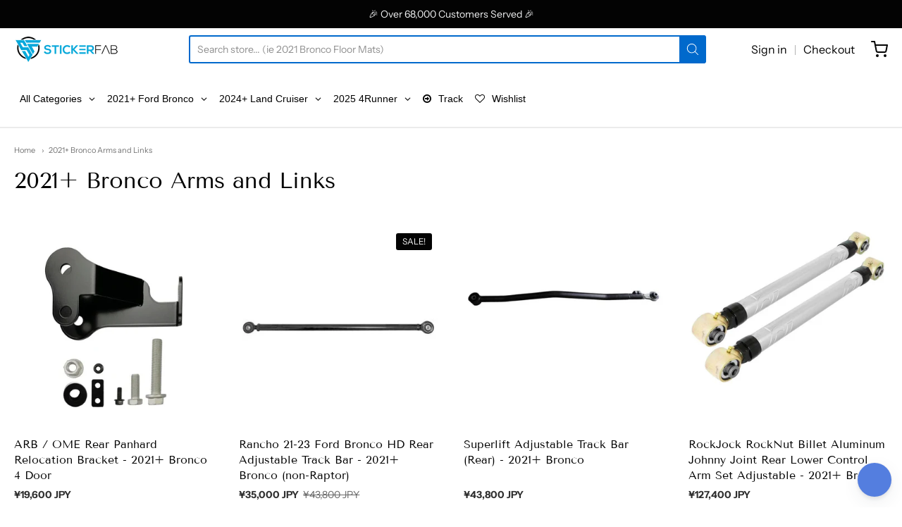

--- FILE ---
content_type: text/css
request_url: https://cdn.shopify.com/extensions/019c079c-a593-74c3-990c-20f013005f71/smart-product-filters-678/assets/globo.theme.providence.css
body_size: 3397
content:
.theme-store-id-587.gf-theme-version-6.spf-filter-tree-theme #gf-tree .gf-block-title .h3,.theme-store-id-587.gf-theme-version-6.spf-filter-tree-theme #gf-tree .gf-block-title h3{align-items:center;color:var(--color_content_text)!important;display:flex;font-family:inherit;font-size:.875rem!important;font-weight:400!important;justify-content:space-between;text-transform:none!important}.theme-store-id-587.gf-theme-version-6.spf-filter-tree-theme .gf-clear,.theme-store-id-587.gf-theme-version-6.spf-filter-tree-theme .gf-clear-all,.theme-store-id-587.gf-theme-version-6.spf-filter-tree-theme .gf-option-block ul li a,.theme-store-id-587.gf-theme-version-6.spf-filter-tree-theme .gf-option-block ul li button,.theme-store-id-587.gf-theme-version-6.spf-filter-tree-theme .gf-refine-toggle{color:var(--color_content_text)!important}.theme-store-id-587.gf-theme-version-6.spf-filter-tree-theme .gf-option-block ul li a,.theme-store-id-587.gf-theme-version-6.spf-filter-tree-theme .gf-option-block ul li button{font-size:.875rem!important;font-weight:500!important;padding:.6rem 0;width:100%}.theme-store-id-587.gf-theme-version-6.spf-filter-tree-theme #gf-tree .gf-filter-header .gf-close-canvas svg path,.theme-store-id-587.gf-theme-version-6.spf-filter-tree-theme .gf-clear svg path,.theme-store-id-587.gf-theme-version-6.spf-filter-tree-theme button.gf-controls-search-button svg path{fill:var(--color_content_text)}.theme-store-id-587.gf-theme-version-6.spf-filter-tree-theme .gf-Checkbox{border-radius:0}.theme-store-id-587.gf-theme-version-6.spf-filter-tree-theme .gf-option-block .gf-Checkbox,.theme-store-id-587.gf-theme-version-6.spf-filter-tree-theme .gf-option-block .gf-RadioButton{background-color:transparent;border:1px solid var(--color_content_text);flex:0 0 16px;height:16px;margin-right:1.2rem;min-width:16px;position:relative;transition:background-color .1s ease;width:16px}.theme-store-id-587.gf-theme-version-6.spf-filter-tree-theme .checked .gf-Checkbox:after{border:2px solid var(--color_content_text);border-block-start:0;border-inline-start:0;content:"";display:block;height:10px;inset-block-start:50%;inset-inline-start:50%;position:absolute;transform:translate(-50%,-63%) rotate(43deg);width:5px}.theme-store-id-587.gf-theme-version-6.spf-filter-tree-theme .checked .gf-RadioButton:before{background-color:var(--color_content_text);content:"";height:6px;left:50%;position:absolute;top:50%;transform:translate(-50%,-50%);width:6px}.theme-store-id-587.gf-theme-version-6.spf-filter-tree-theme .checked .gf-Checkbox,.theme-store-id-587.gf-theme-version-6.spf-filter-tree-theme .checked .gf-RadioButton{background-color:var(--bg_content_color);border:1px solid var(--color_content_text)}.theme-store-id-587.gf-theme-version-6.spf-filter-tree-theme ul li a:hover .gf-Checkbox,.theme-store-id-587.gf-theme-version-6.spf-filter-tree-theme ul li a:hover .gf-RadioButton,.theme-store-id-587.gf-theme-version-6.spf-filter-tree-theme ul li button:hover .gf-Checkbox,.theme-store-id-587.gf-theme-version-6.spf-filter-tree-theme ul li button:hover .gf-RadioButton{border:1px solid var(--color_content_text)}.theme-store-id-587.gf-theme-version-6.spf-filter-tree-theme .checked .gf-Checkbox{background-image:none}.theme-store-id-587.gf-theme-version-6.spf-filter-tree-theme body>#gf-tree .gf-option-block,.theme-store-id-587.gf-theme-version-6.spf-filter-tree-theme.gf-left .gf-option-block{border-bottom:1px solid var(--color_content_line);padding:1.2rem 0!important}.theme-store-id-587.gf-theme-version-6.spf-filter-tree-theme body>#gf-tree .gf-option-block:last-child,.theme-store-id-587.gf-theme-version-6.spf-filter-tree-theme.gf-left .gf-option-block:last-child{border-bottom:0}.theme-store-id-587.gf-theme-version-6.spf-filter-tree-theme .gf-option-block .gf-option-box{padding:0 2px}.theme-store-id-587.gf-theme-version-6.spf-filter-tree-theme span.gf-count{color:var(--color_content_text_light)!important;font-size:.875rem!important;font-weight:500!important;opacity:1!important}.theme-store-id-587.gf-theme-version-6.spf-filter-tree-theme .sort-by.limit-by label{margin-left:0}.theme-store-id-587.gf-theme-version-6.spf-filter-tree-theme #setLimit{cursor:pointer;padding-right:1.5rem!important}.theme-store-id-587.gf-theme-version-6.spf-filter-tree-theme #setLimit:focus-visible{box-shadow:none;outline:none!important}.theme-store-id-587.gf-theme-version-6.spf-filter-tree-theme #setLimit option{color:var(--color_content_text)}.theme-store-id-587.gf-theme-version-6.spf-filter-tree-theme .gf-option-block .gf-block-title .h3:after,.theme-store-id-587.gf-theme-version-6.spf-filter-tree-theme .gf-option-block .gf-block-title h3:after,.theme-store-id-587.gf-theme-version-6.spf-filter-tree-theme .gf-option-block.is-collapsed .gf-block-title .h3:after,.theme-store-id-587.gf-theme-version-6.spf-filter-tree-theme .gf-option-block.is-collapsed .gf-block-title h3:after{content:"\f107";float:right;font-size:1rem;font-weight:500;line-height:1;transition:all .25s ease}.theme-store-id-587.gf-theme-version-6.spf-filter-tree-theme .gf-option-block:not(.is-collapsed) .gf-block-title .h3:after,.theme-store-id-587.gf-theme-version-6.spf-filter-tree-theme .gf-option-block:not(.is-collapsed) .gf-block-title h3:after{transform:rotate(-180deg)}.theme-store-id-587.gf-theme-version-6.spf-filter-tree-theme #gf-tree .noUi-handle{background:var(--color_content_text);border:8px solid var(--color_content_text);height:18px;top:-8px;width:18px}.theme-store-id-587.gf-theme-version-6.spf-filter-tree-theme #gf-tree .noUi-handle.noUi-handle-lower{right:-8px}.theme-store-id-587.gf-theme-version-6.spf-filter-tree-theme #gf-tree .noUi-target{background:transparent;height:max-content}.theme-store-id-587.gf-theme-version-6.spf-filter-tree-theme #gf-tree .noUi-connect{background-color:var(--bg_content_button);display:block}.theme-store-id-587.gf-theme-version-6.spf-filter-tree-theme #gf-tree .noUi-base,.theme-store-id-587.gf-theme-version-6.spf-filter-tree-theme #gf-tree .noUi-connects{height:4px}.theme-store-id-587.gf-theme-version-6.spf-filter-tree-theme .gf-option-block ul li a:hover{color:var(--color_content_text)}.theme-store-id-587.gf-theme-version-6.spf-filter-tree-theme input.gf-controls-search-input,.theme-store-id-587.gf-theme-version-6.spf-filter-tree-theme input.gf-search{border:2px solid #e1e3e4;border-radius:.1875rem;font-size:1rem;font-weight:500;transition:border-color .1s}.theme-store-id-587.gf-theme-version-6.spf-filter-tree-theme input.gf-controls-search-input{height:50px}.theme-store-id-587.gf-theme-version-6.spf-filter-tree-theme input.gf-controls-search-input:hover,.theme-store-id-587.gf-theme-version-6.spf-filter-tree-theme input.gf-search:hover{border-color:#96999c}.theme-store-id-587.gf-theme-version-6.spf-filter-tree-theme input.gf-controls-search-input:focus-visible,.theme-store-id-587.gf-theme-version-6.spf-filter-tree-theme input.gf-search:focus-visible{border-color:var(--bg_content_button)}.theme-store-id-587.gf-theme-version-6.spf-filter-tree-theme .gf-range-inputs input[type=text]{border:1px solid var(--color_content_text_extra_light)!important;border-radius:0!important;font-size:1rem;font-weight:500;height:3.5rem;padding:1rem;text-align:left}.theme-store-id-587.gf-theme-version-6.spf-filter-tree-theme .gf-option-block.gf-option-block-select select:hover,.theme-store-id-587.gf-theme-version-6.spf-filter-tree-theme .gf-range-inputs input[type=text]:hover{background-color:rgb(var(--color-background-input-hover));border-color:rgb(var(--color-border-input-hover))}.theme-store-id-587.gf-theme-version-6.spf-filter-tree-theme .gf-range-inputs{justify-content:space-between}.theme-store-id-587.gf-theme-version-6.spf-filter-tree-theme #setLimit,.theme-store-id-587.gf-theme-version-6.spf-filter-tree-theme .sort-by label{box-shadow:none;font-size:.875em;font-weight:400;min-height:unset;text-transform:none!important}.theme-store-id-587.gf-theme-version-6.spf-filter-tree-theme #gf-grid{position:relative}.theme-store-id-587.gf-theme-version-6.spf-filter-tree-theme .gf-block-scroll{max-height:325px}.theme-store-id-587.gf-theme-version-6.spf-filter-tree-theme.gf-left #gf-tree,.theme-store-id-587.gf-theme-version-6.spf-filter-tree-theme.gf-left #gf-tree:not(.spf-hidden)+#gf-grid,.theme-store-id-587.gf-theme-version-6.spf-filter-tree-theme.offcanvas-open #gf-tree{background:var(--bg_content_color)!important}.theme-store-id-587.gf-theme-version-6.spf-filter-tree-theme #gf-tree .globo-selected-items-wrapper .selected-item>.clear-refinements,.theme-store-id-587.gf-theme-version-6.spf-filter-tree-theme #gf-tree .noUi-value,.theme-store-id-587.gf-theme-version-6.spf-filter-tree-theme .gf-option-block ul li a{color:var(--color_content_text)!important}.theme-store-id-587.gf-theme-version-6.spf-filter-tree-theme span.gf-summary,.theme-store-id-587.gf-theme-version-6.spf-filter-tree-theme span.gf-summary b{border:0;color:var(--color_content_text);font-weight:500;opacity:1}.theme-store-id-587.gf-theme-version-6.spf-filter-tree-theme #gf_pagination_wrap .pagination>span.current,.theme-store-id-587.gf-theme-version-6.spf-filter-tree-theme #gf_pagination_wrap .pagination>span.deco,.theme-store-id-587.gf-theme-version-6.spf-filter-tree-theme #gf_pagination_wrap .pagination>span>a{align-items:center;background:transparent;border-radius:50%;color:var(--color_content_text);display:flex;font-size:inherit;font-weight:500;height:1.5rem!important;justify-content:center;line-height:1.5rem;margin:0 .2rem;width:1.5rem}.theme-store-id-587.gf-theme-version-6.spf-filter-tree-theme #gf_pagination_wrap .pagination>span>a:hover{color:var(--color_footer_content_link_hover)}.theme-store-id-587.gf-theme-version-6.spf-filter-tree-theme #gf_pagination_wrap .pagination>span.current{background-color:var(--color_content_text_extra_light);border:0;color:var(--color_content_text)}.theme-store-id-587.gf-theme-version-6.spf-filter-tree-theme #gf-tree .noUi-marker-horizontal.noUi-marker,.theme-store-id-587.gf-theme-version-6.spf-filter-tree-theme .content ul li:before,.theme-store-id-587.gf-theme-version-6.spf-filter-tree-theme.spf-has-filter #main-collection-filters,.theme-store-id-587.gf-theme-version-6.spf-filter-tree-theme.spf-has-filter faceted-filters-form{display:none!important}.theme-store-id-587.gf-theme-version-6.spf-filter-tree-theme.spf-has-filter .collection-wrapper.collection-wrapper_drower{grid-template-columns:1fr}.theme-store-id-587.gf-theme-version-6.spf-filter-tree-theme .sort-by.active #globo-dropdown-sort_options{animation:animateMenuOpen .25s ease}.theme-store-id-587.gf-theme-version-6.spf-filter-tree-theme #globo-dropdown-sort_options{background-color:var(--bg_content_color);border:1px solid var(--color_content_line);border-radius:0;box-shadow:none;color:var(--color_content_text)!important;min-width:fit-content;padding:10px 4px}.theme-store-id-587.gf-theme-version-6.spf-filter-tree-theme #globo-dropdown-sort_options span{font-size:.875em;font-weight:500;padding:5px 12px}.theme-store-id-587.gf-theme-version-6.spf-filter-tree-theme #globo-dropdown-sort_options span:hover{background-color:var(--color_content_text);color:var(--bg_content_color)!important}.theme-store-id-587.gf-theme-version-6.spf-filter-tree-theme #gf-controls-container .sort-by.limit-by:before,.theme-store-id-587.gf-theme-version-6.spf-filter-tree-theme #gf-controls-container .sort-by:before,.theme-store-id-587.gf-theme-version-6.spf-filter-tree-theme #gf-tree .sort-by:before{display:none}.theme-store-id-587.gf-theme-version-6.spf-filter-tree-theme:not(.gf-top_one) .sort-by.limit-by{margin-right:30px}.theme-store-id-587.gf-theme-version-6.spf-filter-tree-theme .sort-by{background:var(--bg_content_color)!important;border:0!important;border-bottom:1px solid #e1e3e4!important;font-weight:500!important}.theme-store-id-587.gf-theme-version-6.spf-filter-tree-theme .sort-by.active,.theme-store-id-587.gf-theme-version-6.spf-filter-tree-theme .sort-by:has(#setLimit:focus),.theme-store-id-587.gf-theme-version-6.spf-filter-tree-theme .sort-by:hover{border-color:#96999c!important}.theme-store-id-587.gf-theme-version-6.spf-filter-tree-theme #gf-controls-container .gf-refine-toggle-mobile,.theme-store-id-587.gf-theme-version-6.spf-filter-tree-theme #gf-tree .gf-refine-toggle-mobile{background:var(--bg_content_button)!important;border:1px solid var(--bg_content_button)!important;border-radius:.1875rem;color:var(--color_content_button_text)!important;font-size:.875rem!important}.theme-store-id-587.gf-theme-version-6.spf-filter-tree-theme #gf-controls-container .gf-refine-toggle-mobile span,.theme-store-id-587.gf-theme-version-6.spf-filter-tree-theme #gf-tree .gf-refine-toggle-mobile span{align-items:center;border-radius:.1875rem;display:flex;font-family:inherit;font-size:.875rem!important;font-weight:inherit;gap:5px;justify-content:center;line-height:1;min-width:110px;padding:0 5px;text-transform:none}.theme-store-id-587.gf-theme-version-6.spf-filter-tree-theme #gf-controls-container .gf-refine-toggle-mobile:hover,.theme-store-id-587.gf-theme-version-6.spf-filter-tree-theme #gf-tree .gf-refine-toggle-mobile:hover{opacity:.85}.theme-store-id-587.gf-theme-version-6.spf-filter-tree-theme .sort-by label{color:var(--color_content_text)!important}.theme-store-id-587.gf-theme-version-6.spf-filter-tree-theme .sort-by label.sort-by-toggle{min-width:120px;padding:0 1.5rem 0 0}.theme-store-id-587.gf-theme-version-6.spf-filter-tree-theme .sort-by label.sort-by-toggle,.theme-store-id-587.gf-theme-version-6.spf-filter-tree-theme select#setLimit{background-image:var(--color_content_text_select_alpha_5)!important;background-position:right 0 center;background-repeat:no-repeat}.theme-store-id-587.gf-theme-version-6.spf-filter-tree-theme .sort-by.active label.sort-by-toggle,.theme-store-id-587.gf-theme-version-6.spf-filter-tree-theme .sort-by:hover label.sort-by-toggle,.theme-store-id-587.gf-theme-version-6.spf-filter-tree-theme .sort-by:hover select#setLimit,.theme-store-id-587.gf-theme-version-6.spf-filter-tree-theme select#setLimit:focus{background-image:var(--color_content_text_select)!important}.theme-store-id-587.gf-theme-version-6.spf-filter-tree-theme #setLimit,.theme-store-id-587.gf-theme-version-6.spf-filter-tree-theme .sort-by label.sort-by-toggle span{color:var(--color_content_text)!important;font-weight:400!important}.theme-store-id-587.gf-theme-version-6.spf-filter-tree-theme .gf-option-box li ul{border-left:1px dotted var(--color_content_text)}.theme-store-id-587.gf-theme-version-6.spf-filter-tree-theme .gf-option-box ul li>div:before{border-bottom:1px dotted var(--color_content_text)}.theme-store-id-587.gf-theme-version-6.spf-filter-tree-theme .gf-option-block ul.gf-option-box li:not(.is-collapsed)>div>a+span:after,.theme-store-id-587.gf-theme-version-6.spf-filter-tree-theme .gf-option-block ul.gf-option-box li:not(.is-collapsed)>div>button+span:after{border-top:5px solid var(--color_content_text)}.theme-store-id-587.gf-theme-version-6.spf-filter-tree-theme .gf-option-block ul.gf-option-box li.is-collapsed>div>a+span:after,.theme-store-id-587.gf-theme-version-6.spf-filter-tree-theme .gf-option-block ul.gf-option-box li.is-collapsed>div>button+span:after{border-bottom:5px solid var(--color_content_text)}.theme-store-id-587.gf-theme-version-6.spf-filter-tree-theme .gf-option-block-box-rectangle.gf-option-block ul li.gf-box-rectangle button{background:var(--bg_content_color)!important;border:1px solid var(--color_content_text)!important;border-radius:4px}.theme-store-id-587.gf-theme-version-6.spf-filter-tree-theme .gf-option-block-box-rectangle.gf-option-block ul li.gf-box-rectangle button.checked,.theme-store-id-587.gf-theme-version-6.spf-filter-tree-theme .gf-option-block-box-rectangle.gf-option-block ul li.gf-box-rectangle button:hover{background:var(--color_content_text)!important;border:1px solid var(--color_content_text)!important}.theme-store-id-587.gf-theme-version-6.spf-filter-tree-theme .gf-option-block-box-rectangle.gf-option-block ul li.gf-box-rectangle a.checked span,.theme-store-id-587.gf-theme-version-6.spf-filter-tree-theme .gf-option-block-box-rectangle.gf-option-block ul li.gf-box-rectangle a:hover span,.theme-store-id-587.gf-theme-version-6.spf-filter-tree-theme .gf-option-block-box-rectangle.gf-option-block ul li.gf-box-rectangle button.checked span,.theme-store-id-587.gf-theme-version-6.spf-filter-tree-theme .gf-option-block-box-rectangle.gf-option-block ul li.gf-box-rectangle button:hover span{color:var(--bg_content_color)!important}.theme-store-id-587.gf-theme-version-6.spf-filter-tree-theme .gf-option-block .gf-btn-show-more,.theme-store-id-587.gf-theme-version-6.spf-filter-tree-theme .gf-option-block.gf-option-block-select select{color:var(--color_content_text)!important;font-size:.875rem!important;font-weight:500!important}.theme-store-id-587.gf-theme-version-6.spf-filter-tree-theme .gf-option-block .gf-btn-show-more{letter-spacing:calc(var(--font-button-letter-spacing)*.1);line-height:1.2;position:relative;text-decoration:none!important;width:auto}.theme-store-id-587.gf-theme-version-6.spf-filter-tree-theme .gf-option-block .gf-btn-show-more:after,.theme-store-id-587.gf-theme-version-6.spf-filter-tree-theme .gf-option-block .gf-btn-show-more:before{background-color:currentColor;bottom:-3px;content:"";height:1px;left:0;position:absolute;right:0;transition:transform .75s cubic-bezier(.19,1,.22,1)}.theme-store-id-587.gf-theme-version-6.spf-filter-tree-theme .gf-option-block.gf-option-block-select select{background:var(--bg_content_color);background-position:right 12px center;background-repeat:no-repeat;cursor:pointer;height:auto;min-height:auto}.theme-store-id-587.gf-theme-version-6.spf-filter-tree-theme.gf-top_one #gf-tree .globo-selected-items-wrapper .selected-item>a,.theme-store-id-587.gf-theme-version-6.spf-filter-tree-theme.spf-has-filter #gf-controls-container .globo-selected-items-wrapper .selected-item>a,.theme-store-id-587.gf-theme-version-6.spf-filter-tree-theme.spf-has-filter #gf-tree>div.globo-selected-items-wrapper>div.gf-block-content.globo-selected-items>div.selected-item>a,.theme-store-id-587.gf-theme-version-6.spf-filter-tree-theme.spf-has-filter .gf-refine-toggle{background-color:var(--bg_content_color);border:0!important;border-radius:2.6rem;box-shadow:0 0 0 .08rem var(--color_content_text_extra_light);color:var(--color_content_text)!important;display:inline-flex;font-size:.875rem!important;font-weight:500!important;padding:.3rem .8rem;text-transform:none!important}.theme-store-id-587.gf-theme-version-6.spf-filter-tree-theme #gf-controls-container .globo-selected-items-wrapper .globo-selected-items span.selected-item strong,.theme-store-id-587.gf-theme-version-6.spf-filter-tree-theme.gf-top_one #gf-tree .globo-selected-items-wrapper .globo-selected-items span.selected-item strong,.theme-store-id-587.gf-theme-version-6.spf-filter-tree-theme.spf-has-filter #gf-tree>div.globo-selected-items-wrapper>div.gf-block-content.globo-selected-items>div.selected-item>a>span.selected-item>strong{font-weight:500!important;text-transform:none!important}.theme-store-id-587.gf-theme-version-6.spf-filter-tree-theme.gf-top_one #gf-tree .globo-selected-items-wrapper .selected-item>a>.selected-item>span,.theme-store-id-587.gf-theme-version-6.spf-filter-tree-theme.spf-has-filter #gf-controls-container>div>div.globo-selected-items-wrapper>ul>li>a>span.selected-item>span.hidden-xs,.theme-store-id-587.gf-theme-version-6.spf-filter-tree-theme.spf-has-filter #gf-tree>div.globo-selected-items-wrapper>div.gf-block-content.globo-selected-items>div.selected-item>a>span.selected-item>span{display:none;font-family:inherit}.theme-store-id-587.gf-theme-version-6.spf-filter-tree-theme.gf-top_one #gf-tree .globo-selected-items-wrapper .selected-item>a>.gf-clear,.theme-store-id-587.gf-theme-version-6.spf-filter-tree-theme.spf-has-filter #gf-controls-container>div>div.globo-selected-items-wrapper>ul>li>a>span.gf-clear,.theme-store-id-587.gf-theme-version-6.spf-filter-tree-theme.spf-has-filter #gf-tree>div.globo-selected-items-wrapper>div.gf-block-content.globo-selected-items>div.selected-item>a>span.gf-clear{margin-left:.6rem}.theme-store-id-587.gf-theme-version-6.spf-filter-tree-theme span.gf-clear svg{height:auto;width:auto}.theme-store-id-587.gf-theme-version-6.spf-filter-tree-theme.spf-has-filter #gf-controls-container div.globo-selected-items-wrapper>ul>li>a>span.gf-clear>svg>path,.theme-store-id-587.gf-theme-version-6.spf-filter-tree-theme.spf-has-filter #gf-tree div.globo-selected-items-wrapper>ul>li>a>span.gf-clear>svg>path,.theme-store-id-587.gf-theme-version-6.spf-filter-tree-theme.spf-has-filter #gf-tree>div.globo-selected-items-wrapper>div.gf-block-content.globo-selected-items>div.selected-item>a>span.gf-clear svg path{fill:var(--color_content_text)!important}.theme-store-id-587.gf-theme-version-6.spf-filter-tree-theme.spf-has-filter #gf-tree .selected-item.gf-option-label{display:inline-flex;margin-bottom:10px;margin-right:10px;width:auto}.theme-store-id-587.gf-theme-version-6.spf-filter-tree-theme #gf-controls-container .globo-selected-items-wrapper .selected-item>a.clear-refinements,.theme-store-id-587.gf-theme-version-6.spf-filter-tree-theme.gf-top_one #gf-tree .globo-selected-items-wrapper .selected-item>a.clear-refinements,.theme-store-id-587.gf-theme-version-6.spf-filter-tree-theme.spf-has-filter .gf-refine-toggle{background-color:transparent;border:0!important;box-shadow:none;color:var(--color_brand_link)!important;font-size:inherit!important;font-weight:500!important;padding-left:0;text-transform:none!important}.theme-store-id-587.gf-theme-version-6.spf-filter-tree-theme .gf-option-block .gf-block-title .gf-clear{display:none}.theme-store-id-587.gf-theme-version-6.spf-filter-tree-theme .gf-option-block-swatch button,.theme-store-id-587.gf-theme-version-6.spf-filter-tree-theme .gf-option-block-swatch-text button{transition:box-shadow .25s ease-in-out,-webkit-box-shadow .25s ease-in-out}.theme-store-id-587.gf-theme-version-6.spf-filter-tree-theme .gf-option-block-swatch-text a>span:not(.gf-option-value,.gf-label),.theme-store-id-587.gf-theme-version-6.spf-filter-tree-theme .gf-option-block-swatch-text button>span:not(.gf-option-value,.gf-label){border:1px solid var(--color_content_text);margin-right:1.2rem;overflow:hidden;position:relative}.theme-store-id-587.gf-theme-version-6.spf-filter-tree-theme .gf-option-block-swatch a.checked>span:not(.gf-option-value,.gf-label),.theme-store-id-587.gf-theme-version-6.spf-filter-tree-theme .gf-option-block-swatch button.checked>span:not(.gf-option-value,.gf-label),.theme-store-id-587.gf-theme-version-6.spf-filter-tree-theme .gf-option-block-swatch-text a.checked>span:not(.gf-option-value,.gf-label),.theme-store-id-587.gf-theme-version-6.spf-filter-tree-theme .gf-option-block-swatch-text button.checked>span:not(.gf-option-value,.gf-label){border:2.5px solid #fff}.theme-store-id-587.gf-theme-version-6.spf-filter-tree-theme .gf-option-block-swatch a>span:not(.gf-option-value,.gf-label),.theme-store-id-587.gf-theme-version-6.spf-filter-tree-theme .gf-option-block-swatch button>span:not(.gf-option-value,.gf-label){border:1px solid var(--color_content_line)}.theme-store-id-587.gf-theme-version-6.spf-filter-tree-theme .gf-option-block-swatch-text:not(.swatch-round) a>span:not(.gf-option-value,.gf-label),.theme-store-id-587.gf-theme-version-6.spf-filter-tree-theme .gf-option-block-swatch-text:not(.swatch-round) button>span:not(.gf-option-value,.gf-label),.theme-store-id-587.gf-theme-version-6.spf-filter-tree-theme .gf-option-block-swatch:not(.swatch-round) a>span:not(.gf-option-value,.gf-label),.theme-store-id-587.gf-theme-version-6.spf-filter-tree-theme .gf-option-block-swatch:not(.swatch-round) button>span:not(.gf-option-value,.gf-label){border-radius:0}.theme-store-id-587.gf-theme-version-6.spf-filter-tree-theme .gf-option-block-swatch button.checked>span:not(.gf-option-value,.gf-label),.theme-store-id-587.gf-theme-version-6.spf-filter-tree-theme .gf-option-block-swatch-text button.checked>span:not(.gf-option-value,.gf-label){box-shadow:0 0 0 2px var(--color_content_text)!important}.theme-store-id-587.gf-theme-version-6.spf-filter-tree-theme .gf-option-block-swatch a>span:not(.gf-option-value,.gf-label),.theme-store-id-587.gf-theme-version-6.spf-filter-tree-theme .gf-option-block-swatch button>span:not(.gf-option-value,.gf-label),.theme-store-id-587.gf-theme-version-6.spf-filter-tree-theme .gf-option-block-swatch-text a>span:not(.gf-option-value,.gf-label),.theme-store-id-587.gf-theme-version-6.spf-filter-tree-theme .gf-option-block-swatch-text button>span:not(.gf-option-value,.gf-label){height:28px;overflow:hidden;width:28px}.theme-store-id-587.gf-theme-version-6.spf-filter-tree-theme .gf-option-block-swatch a.checked>span:not(.gf-option-value)>.bottom-color,.theme-store-id-587.gf-theme-version-6.spf-filter-tree-theme .gf-option-block-swatch a>span:not(.gf-option-value):hover>.bottom-color,.theme-store-id-587.gf-theme-version-6.spf-filter-tree-theme .gf-option-block-swatch button.checked>span:not(.gf-option-value)>.bottom-color,.theme-store-id-587.gf-theme-version-6.spf-filter-tree-theme .gf-option-block-swatch button>span:not(.gf-option-value):hover>.bottom-color,.theme-store-id-587.gf-theme-version-6.spf-filter-tree-theme .gf-option-block-swatch-text a.checked>span:not(.gf-option-value)>.bottom-color,.theme-store-id-587.gf-theme-version-6.spf-filter-tree-theme .gf-option-block-swatch-text a>span:not(.gf-option-value):hover>.bottom-color,.theme-store-id-587.gf-theme-version-6.spf-filter-tree-theme .gf-option-block-swatch-text button.checked>span:not(.gf-option-value)>.bottom-color,.theme-store-id-587.gf-theme-version-6.spf-filter-tree-theme .gf-option-block-swatch-text button>span:not(.gf-option-value):hover>.bottom-color{border-color:transparent;border-width:25px;border-right:0;border-top:0}.theme-store-id-587.gf-theme-version-6.spf-filter-tree-theme .gf-option-two-color .bottom-color{border-bottom:25px solid transparent;border-left:25px solid transparent;height:0;width:0}.theme-store-id-587.gf-theme-version-6.spf-filter-tree-theme span.gf-close-canvas{align-items:center;display:flex;flex:0 0 20px;height:20px;justify-content:center;padding:0;transition:all .3s;width:20px}.theme-store-id-587.gf-theme-version-6.spf-filter-tree-theme span.gf-close-canvas:hover{opacity:.5}.theme-store-id-587.gf-theme-version-6.spf-filter-tree-theme body>#gf-tree .gf-filter-footer{border-top:1px solid var(--color_content_text_extra_light);padding:1.6rem}.theme-store-id-587.gf-theme-version-6.spf-filter-tree-theme #gf_pagination_wrap button.gf-loadmore-btn,.theme-store-id-587.gf-theme-version-6.spf-filter-tree-theme body>#gf-tree .gf-filter-footer button{background-color:var(--bg_content_button);border:1px solid var(--bg_content_button);border-radius:.1875rem;color:var(--color_content_button_text);font-family:inherit;font-size:1rem;font-weight:inherit;height:3rem;line-height:1;padding:14px 26px;text-transform:none;transition:color .1s,background .1s,border .1s}.theme-store-id-587.gf-theme-version-6.spf-filter-tree-theme #gf_pagination_wrap button.gf-loadmore-btn:hover,.theme-store-id-587.gf-theme-version-6.spf-filter-tree-theme body>#gf-tree .gf-filter-footer button:hover{background-color:var(--bg_content_button_hover);border-color:var(--bg_content_button_hover);color:var(--color_content_button_text_hover)}.theme-store-id-587.gf-theme-version-6.spf-filter-tree-theme body>#gf-tree .gf-filter-footer button{margin:0 auto;width:100%}.theme-store-id-587.gf-theme-version-6.spf-filter-tree-theme body>#gf-tree .gf-filter-footer button b{font-weight:inherit}.theme-store-id-587.gf-theme-version-6.spf-filter-tree-theme:not(.gf-top_one) #gf-tree .is-collapsed .gf-block-content{block-size:0;opacity:0;overflow:hidden;padding:0}.theme-store-id-587.gf-theme-version-6.spf-filter-tree-theme:not(.gf-top_one) #gf-tree .gf-block-content{display:block!important;margin-top:0;padding-block:1.2rem 0;interpolate-size:allow-keywords;block-size:auto;opacity:1;transition:content-visibility allow-discrete .35s,padding-block .35s ease,opacity .35s ease,block-size .35s ease}.theme-store-id-587.gf-theme-version-6.spf-filter-tree-theme #gf-tree .globo-selected-items-wrapper .gf-block-title .h3{color:rgb(var(--color-foreground-title))!important;font-family:var(--font-heading-family);font-size:calc(var(--font-heading-h4-scale)*1.6rem)!important;font-style:var(--font-heading-style);font-weight:var(--font-heading-weight)!important;letter-spacing:calc(var(--font-heading-letter-spacing)*.1);line-height:var(--font-heading-line-height);text-transform:var(--font-heading-text-transform)!important}.theme-store-id-587.gf-theme-version-6.spf-filter-tree-theme.spf-has-filter:not(.gf-left) #ProductGridContainer{padding-top:4rem}.theme-store-id-587.gf-theme-version-6.spf-filter-tree-theme.spf-layout-app #gf-products{margin-top:0}@media (max-width:768px){.theme-store-id-587.gf-theme-version-6.spf-filter-tree-theme #gf-tree{left:unset;right:-100%;transition:all .1s ease;width:calc(100% - 3rem)!important}.theme-store-id-587.gf-theme-version-6.spf-filter-tree-theme.offcanvas-open #gf-tree{left:unset;right:0}.theme-store-id-587.gf-theme-version-6.spf-filter-tree-theme body>#gf-tree .gf-filter-header{border-bottom:1px solid var(--color_content_text_extra_light);padding:1rem 2.2rem}.theme-store-id-587.gf-theme-version-6.spf-filter-tree-theme body>#gf-tree .gf-filter-header>div.gf-filter-heading{color:var(--color_content_heading);font-family:Tenor Sans,sans-serif;font-size:1.1rem;font-weight:400;line-height:1.375em;text-align:center;text-transform:none}.theme-store-id-587.gf-theme-version-6.spf-filter-tree-theme body>#gf-tree .gf-filter-contents{padding:1rem 2.2rem 1.4rem}.theme-store-id-587.gf-theme-version-6.spf-filter-tree-theme body>#gf-tree .gf-option-block{border-bottom:0;padding:1.6rem 0!important}.theme-store-id-587.gf-theme-version-6.spf-filter-tree-theme #gf-tree .globo-selected-items-wrapper .gf-block-title{padding:1rem 2.2rem 0}.theme-store-id-587.gf-theme-version-6.spf-filter-tree-theme body>#gf-tree .globo-selected-items-wrapper>.globo-selected-items{border-bottom:1px solid var(--color_content_line);margin:0;padding:1rem 2.2rem!important}.theme-store-id-587.gf-theme-version-6.spf-filter-tree-theme #gf-tree .globo-selected-items-wrapper .gf-block-title .h3{visibility:hidden}.theme-store-id-587.gf-theme-version-6.spf-filter-tree-theme #gf-tree .is-collapsed .gf-block-content{block-size:0;opacity:0;overflow:hidden;padding:0}.theme-store-id-587.gf-theme-version-6.spf-filter-tree-theme #gf-tree .gf-block-content{display:block!important;margin-top:0;padding-block:1.2rem 0;interpolate-size:allow-keywords;block-size:auto;opacity:1;transition:content-visibility allow-discrete .35s,padding-block .35s ease,opacity .35s ease,block-size .35s ease}.theme-store-id-587.gf-theme-version-6.spf-filter-tree-theme #globo-dropdown-sort_options span,.theme-store-id-587.gf-theme-version-6.spf-filter-tree-theme .sort-by label{font-size:calc(var(--font-body-scale-s)*1rem)!important}.theme-store-id-587.gf-theme-version-6.spf-filter-tree-theme #gf-tree .gf-block-title .h3,.theme-store-id-587.gf-theme-version-6.spf-filter-tree-theme #gf-tree .gf-block-title h3{font-size:.875rem!important}.theme-store-id-587.gf-theme-version-6.spf-filter-tree-theme .sort-by label.sort-by-toggle{background:var(--bg_content_button)!important;border:1px solid var(--bg_content_button)!important;color:var(--color_content_button_text)!important;font-size:.875rem!important;padding-left:1rem}.theme-store-id-587.gf-theme-version-6.spf-filter-tree-theme .sort-by label.sort-by-toggle span{color:var(--color_content_button_text)!important}.theme-store-id-587.gf-theme-version-6.spf-filter-tree-theme .sort-by.active label.sort-by-toggle,.theme-store-id-587.gf-theme-version-6.spf-filter-tree-theme .sort-by:hover label.sort-by-toggle{background-image:var(--color_content_text_select)!important;background-position:right 10px center!important;background-repeat:no-repeat!important}}@media (min-width:769px){.theme-store-id-587.gf-theme-version-6.spf-filter-tree-theme.offcanvas-open #gf-tree{border-color:transparent}.theme-store-id-587.gf-theme-version-6.spf-filter-tree-theme.gf-top_one #gf-tree{border-bottom:none}.theme-store-id-587.gf-theme-version-6.spf-filter-tree-theme.gf-left #gf-tree{width:300px}.theme-store-id-587.gf-theme-version-6.spf-filter-tree-theme.gf-left #gf-tree:not(.spf-hidden)+#gf-grid{padding-left:1.5rem;width:calc(100% - 300px)}.theme-store-id-587.gf-theme-version-6.spf-filter-tree-theme.gf-top_one #gf-tree .gf-filter-contents-inner,.theme-store-id-587.gf-theme-version-6.spf-filter-tree-theme.gf-top_one .gf-block-content,.theme-store-id-587.gf-theme-version-6.spf-filter-tree-theme.gf-top_one .gf-filter-contents .gf-option-block .gf-block-title .h3,.theme-store-id-587.gf-theme-version-6.spf-filter-tree-theme.gf-top_one .gf-filter-contents .gf-option-block .gf-block-title h3,.theme-store-id-587.gf-theme-version-6.spf-filter-tree-theme.spf-has-filter #setLimit option{background:var(--bg_content_color)}.theme-store-id-587.gf-theme-version-6.spf-filter-tree-theme.gf-top_one .gf-filter-contents .gf-option-block .gf-block-title .h3:after,.theme-store-id-587.gf-theme-version-6.spf-filter-tree-theme.gf-top_one .gf-filter-contents .gf-option-block .gf-block-title h3:after,.theme-store-id-587.gf-theme-version-6.spf-filter-tree-theme.gf-top_one .gf-filter-contents .gf-option-block.is-collapsed .gf-block-title .h3:after,.theme-store-id-587.gf-theme-version-6.spf-filter-tree-theme.gf-top_one .gf-filter-contents .gf-option-block.is-collapsed .gf-block-title h3:after{display:none}.theme-store-id-587.gf-theme-version-6.spf-filter-tree-theme.gf-top_one .gf-filter-contents:not(.gf-grid--4-col) .gf-block-contents{align-items:center}.theme-store-id-587.gf-theme-version-6.spf-filter-tree-theme.gf-top_one #gf-tree .gf-filter-contents.gf-grid--4-col .gf-filter-contents-inner,.theme-store-id-587.gf-theme-version-6.spf-filter-tree-theme.gf-top_one .gf-filter-contents:not(.gf-grid--4-col) .gf-block-content{background:var(--bg_content_color);border:1px solid var(--color_content_line);color:var(--color_content_text)!important;padding:1rem 1.4rem}.theme-store-id-587.gf-theme-version-6.spf-filter-tree-theme.gf-top_one .gf-filter-contents:not(.gf-grid--4-col) .gf-block-content{animation:animateMenuOpen .25s ease}.theme-store-id-587.gf-theme-version-6.spf-filter-tree-theme.gf-top_one #gf-tree .gf-filter-contents:not(.gf-grid--4-col) .gf-option-block .gf-block-title .h3,.theme-store-id-587.gf-theme-version-6.spf-filter-tree-theme.gf-top_one #gf-tree .gf-filter-contents:not(.gf-grid--4-col) .gf-option-block .gf-block-title h3{background:var(--bg_content_color);background-image:var(--color_content_text_select_alpha_5)!important;background-position:right 0 center;background-repeat:no-repeat;border:0;border-bottom:1px solid #e1e3e4;font-size:.875em!important;margin:5px 2.5rem 0 0;padding:0 1.5rem 0 0}.theme-store-id-587.gf-theme-version-6.spf-filter-tree-theme.gf-top_one #gf-tree .gf-filter-contents:not(.gf-grid--4-col) .gf-option-block:has(.checked) .gf-block-title .h3,.theme-store-id-587.gf-theme-version-6.spf-filter-tree-theme.gf-top_one #gf-tree .gf-filter-contents:not(.gf-grid--4-col) .gf-option-block:has(.checked) .gf-block-title h3,.theme-store-id-587.gf-theme-version-6.spf-filter-tree-theme.gf-top_one #gf-tree .gf-filter-contents:not(.gf-grid--4-col) .gf-option-block:not(.is-collapsed) .gf-block-title .h3,.theme-store-id-587.gf-theme-version-6.spf-filter-tree-theme.gf-top_one #gf-tree .gf-filter-contents:not(.gf-grid--4-col) .gf-option-block:not(.is-collapsed) .gf-block-title h3{border-bottom:1px solid var(--color_brand_link);color:var(--color_brand_link)!important}.theme-store-id-587.gf-theme-version-6.spf-filter-tree-theme #globo-dropdown-sort_options span,.theme-store-id-587.gf-theme-version-6.spf-filter-tree-theme #setLimit,.theme-store-id-587.gf-theme-version-6.spf-filter-tree-theme .sort-by label{font-size:.875em!important}.theme-store-id-587.gf-theme-version-6.spf-filter-tree-theme.gf-top_one #gf-tree .sort-by label span{margin-left:10px}.theme-store-id-587.gf-theme-version-6.spf-filter-tree-theme.gf-offcanvas #gf-tree{left:unset;right:-400px;transition:all .3s ease;width:400px!important}.theme-store-id-587.gf-theme-version-6.spf-filter-tree-theme.gf-offcanvas.offcanvas-open #gf-tree{left:unset;right:0}.theme-store-id-587.gf-theme-version-6.spf-filter-tree-theme.gf-offcanvas body>#gf-tree .gf-filter-header{border-bottom:1px solid var(--color_content_text_extra_light);padding:1rem 2.2rem}.theme-store-id-587.gf-theme-version-6.spf-filter-tree-theme.gf-offcanvas body>#gf-tree .gf-filter-header>div.gf-filter-heading{color:var(--color_content_heading);font-family:Tenor Sans,sans-serif;font-size:1.1rem;font-weight:400;line-height:1.375em;text-align:center;text-transform:none}.theme-store-id-587.gf-theme-version-6.spf-filter-tree-theme.gf-offcanvas body>#gf-tree .globo-selected-items-wrapper>.globo-selected-items{border-bottom:1px solid var(--color_content_line);margin:0;padding:1rem 2.2rem!important}.theme-store-id-587.gf-theme-version-6.spf-filter-tree-theme.gf-offcanvas #gf-tree .globo-selected-items-wrapper .gf-block-title .h3{visibility:hidden}.theme-store-id-587.gf-theme-version-6.spf-filter-tree-theme.gf-offcanvas #gf-tree .globo-selected-items-wrapper .gf-block-title{padding:1rem 2.2rem 0}.theme-store-id-587.gf-theme-version-6.spf-filter-tree-theme.gf-offcanvas body>#gf-tree .gf-filter-contents{padding:1rem 2.2rem 1.4rem}.theme-store-id-587.gf-theme-version-6.spf-filter-tree-theme.gf-offcanvas #gf-tree .gf-option-block{border-bottom:0;padding:1.6rem 0!important}.theme-store-id-587.gf-theme-version-6.spf-filter-tree-theme.gf-offcanvas #gf-tree .gf-option-block:last-child,.theme-store-id-587.gf-theme-version-6.spf-filter-tree-theme:not(.gf-top_one) .sort-by{border:0!important}.theme-store-id-587.gf-theme-version-6.spf-filter-tree-theme.gf-left #gf-tree .globo-selected-items-wrapper .globo-selected-items{border-bottom:1px solid var(--color_content_line);padding:14px 0}.theme-store-id-587.gf-theme-version-6.spf-filter-tree-theme:not(.gf-top_one) .globo-selected-items-wrapper .gf-block-title{padding:14px 0}.theme-store-id-587.gf-theme-version-6.spf-filter-tree-theme #gf-tree .globo-selected-items-wrapper .gf-block-title .h3{font-size:calc(var(--font-heading-h4-scale)*1.7rem)!important}}@keyframes animateMenuOpen{0%{opacity:0;transform:translateY(50px)}to{opacity:1;transform:translate(0)}}

--- FILE ---
content_type: text/css
request_url: https://www.stickerfab.com/cdn/shop/t/18/assets/theme-custom.css?v=117929441783371388631721433497
body_size: -704
content:
/*# sourceMappingURL=/cdn/shop/t/18/assets/theme-custom.css.map?v=117929441783371388631721433497 */
